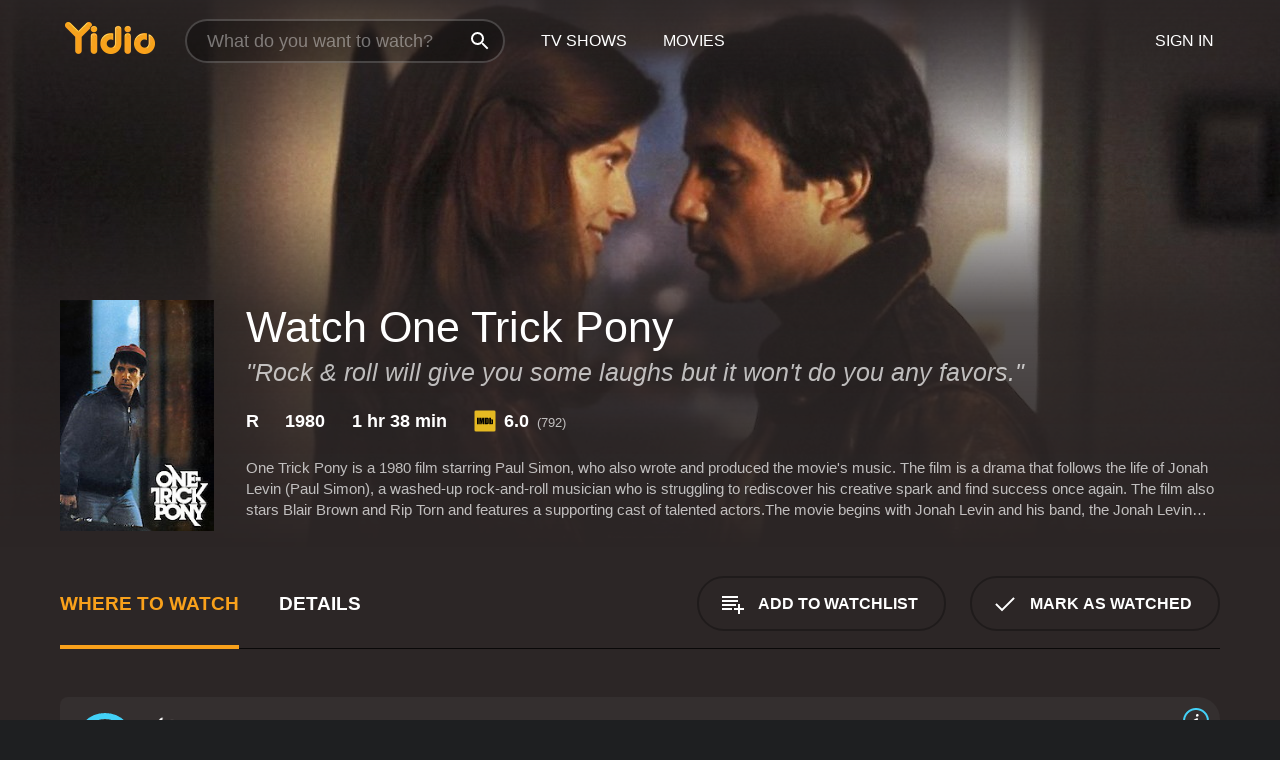

--- FILE ---
content_type: text/css
request_url: https://cfm.yidio.com/redesign/css/detail.css?version=29
body_size: 7282
content:
body {
	color: white;
}

main {
	background: rgba(30,31,33,1);
	background: rgba(var(--bg-r),var(--bg-g),var(--bg-b),1);
}

header {
	background: rgba(var(--bg-r),var(--bg-g),var(--bg-b),1);
}

header nav .search input {
	border: 2px solid rgba(255,255,255,0.2);
	padding-left: 20px;
}

header .subnav {
	background: rgba(39,39,41, 0.95);
	background: rgba(var(--bg-r),var(--bg-g),var(--bg-b),0.98);
	scrollbar-color: rgba(255, 255, 255, 0.1) rgba(var(--bg-r), var(--bg-g), var(--bg-b), 0.98);
}

header .search .subnav {
	scrollbar-color: rgba(255, 255, 255, 0.1) rgba(var(--bg-r), var(--bg-g), var(--bg-b), 0.98);
}

header .search .subnav::before {
	border-color: transparent transparent rgba(var(--bg-r),var(--bg-g),var(--bg-b),0.98) transparent;
	filter: brightness(60%);
}

/* ==========
    Masthead
   ========== */

.masthead {
	display: flex;
	flex-direction: column;
	justify-content: flex-end;
	position: relative;
	overflow: hidden;
	margin-top: -82px;
	padding-top: 82px;
	box-sizing: border-box;
	height: 76vh;
	max-height: 56.25vw;
	min-height: 450px;
	font-size: 1.2vw;
}

.masthead .background {
	display: block;
	position: absolute;
	top: 0;
	left: 0;
	width: 100%;
	height: 100%;
	background: rgba(30,31,33,1);
	background: rgba(var(--bg-r),var(--bg-g),var(--bg-b),1);
}

.masthead .background img {
	flex-shrink: 0;
}

.masthead .background::before {
	content: "";
	position: absolute;
	top: 0;
	left: 0;
	width: 100%;
	height: 200px;
	background: linear-gradient(to bottom, rgba(30,31,33,0.9) 0, rgba(30,31,33,0) 100%);
	background: linear-gradient(to bottom, rgba(var(--bg-r),var(--bg-g),var(--bg-b),0.9) 0, rgba(var(--bg-r),var(--bg-g),var(--bg-b),0) 100%);
	z-index: 10;
}

.masthead .content {
	display: flex;
	align-items: center;
	z-index: 10;
	color: white;
	padding: 10vw 60px 0 60px;
	background: linear-gradient(to bottom, rgba(30,31,33,0) 0%, rgba(30,31,33,0.8) 40%, rgba(30,31,33,1) 100%);
	background: linear-gradient(to bottom, rgba(var(--bg-r),var(--bg-g),var(--bg-b),0) 0%, rgba(var(--bg-r),var(--bg-g),var(--bg-b),0.8) 40%, rgba(var(--bg-r),var(--bg-g),var(--bg-b),1) 100%);
}

.masthead .path {
	display: flex;
	flex-direction: row;
	align-items: center;
	text-transform: uppercase;
	font-size: 110%;
	font-weight: 600;
	margin-bottom: 1.1vw;
}

.masthead .path .vr {
	width: 2px;
	height: 1em;
	margin: 0 0.9vw;
	background: rgba(255,255,255,0.4);
}

.masthead .poster {
	position: relative;
	flex-shrink: 0;
	margin-right: 2.5vw;
	height: 18vw;
	width: 12vw;
	background: rgba(255,255,255,0.05);
}

.masthead .poster img {
	display: block;
	height: 100%;
	width: 100%;
}

.masthead .episode-image {
	position: relative;
	flex-shrink: 0;
	margin-right: 2.5vw;
	height: 16vw;
	width: 28.44vw;
	background: rgba(255,255,255,0.05);
}

.masthead .episode-image img {
	display: block;
	height: 100%;
	width: 100%;
}

.masthead .details {
	padding: 2vw 0;
}

.masthead .details h1 {
	font-size: 280%;
	font-weight: 400;
	margin-top: -0.3vw;
}

.masthead .details h1 .path-line {
	display: flex;
	align-items: center;
	text-transform: uppercase;
	font-size: 39.29%;
	font-weight: 600;
	margin-bottom: 0.39vw;
}

.masthead .details h1 .path-line .vr {
	width: 2px;
	height: 1em;
	margin: 0 0.9vw;
	background: rgba(255,255,255,0.4);
}

.masthead .details h1 .episode-title {
	display: block;
}

.masthead .details .tagline {
	font-size: 160%;
	font-weight: 300;
	font-style: italic;
	margin-top: 1vw;
	opacity: 0.7;
}

.masthead .details .attributes {
	display: flex;
	align-items: center;
	font-size: 120%;
	font-weight: 700;
	margin-top: 1.9vw;
}

.masthead .details .attributes li {
	display: flex;
	align-items: center;
	margin-right: 2.1vw;
}

.masthead .details .attributes .icon {
	display: block;
	width: 1.7vw;
	height: 1.7vw;
	margin-right: 0.6vw;
}

.masthead .details .attributes .imdb .count {
	font-size: 70%;
	font-weight: 400;
	opacity: 0.7;
	align-self: flex-end;
}

.masthead .details .genres {
	display: flex;
	flex-direction: row;
	margin-bottom: 0.8vw;
	font-weight: 600;
}

.masthead .details .genres li {
	margin-right: 1.2vw;
}

.masthead .details .description {
	display: -webkit-box;
	-webkit-box-orient: vertical;
	line-height: 1.4em;
	max-height: 4.2em;
	color: rgba(255,255,255,0.7);
	overflow: hidden;
	margin-top: 2vw;
	text-overflow: ellipsis;
}

.masthead .details .description.has-more {
	-webkit-line-clamp: 3;
	cursor: pointer;
	transition: color 400ms;
	height: 4.2em;
}

.masthead .details .description p {
	display: inline;
}

.masthead .details .description.has-more:hover {
	color:white;
}

/* ==========
    Page Nav
   ========== */

nav.page {
	display: flex;
	margin: 12px 60px 48px 60px;
	border-bottom: 1px solid rgba(0,0,0,0.8);
	padding: 19px 0;
}

nav.page > div {
	display: flex;
	margin: -20px
}

nav.page input {
	display: none;
}

nav.page label {
	display: flex;
	align-items: center;
	margin: 0 20px;
	font-weight: 600;
	text-transform: uppercase;
	cursor: pointer;
	transition: color 0.2s;
}

input[name=section] {
	display: none;
}

nav.page .sections label {
	font-size: 120%;
	box-shadow: inset 0 0 #f9a11b;
	transition: box-shadow 0.2s ease-out, color 0.2s;	
}

nav.page .sections label:hover {
	color: #f9a11b;
}

input[name=section]:nth-child(1):checked ~ nav.page .sections label:nth-child(1),
input[name=section]:nth-child(2):checked ~ nav.page .sections label:nth-child(2),
input[name=section]:nth-child(3):checked ~ nav.page .sections label:nth-child(3) {
	color: #f9a11b;
	box-shadow: inset 0 -4px #f9a11b;
}

nav.page .actions {
	margin-left: auto;
	margin-right: -12px;
}

nav.page .button.action {
	margin: 18px 12px;
}

.button.border {
	display: flex;
	align-items: center;
	text-transform: uppercase;
	font-weight: 600;
	border: 2px solid rgba(0,0,0,0.3);
	border-radius: 100vw;
	transition: border-color 0.2s, color 0.2s;
	padding: 0 2vw;
}

.button.border.on {
	border-color: #f9a11b;
	color: #f9a11b;
}

.button.border:hover {
	border-color: #f9a11b;
}

.button.border .label {
	position: relative;
}

.button.border.on .label {
	color: rgba(255,255,255,0);
}

.button.border .label::before {
	display: flex;
	justify-content: center;
	position: absolute;
	width: 100%;
	color: #f9a11b;
}

.button.watchlist.on .label::before {
	content: "In Watchlist";
}

.button.watched.on .label::before {
	content: "Watched";
}

.button.border .icon {
	display: flex;
	position: relative;
	align-items: center;
	justify-content: center;
	width: 4vw;
	height: 4vw;
	margin-left: -1.4vw;
}

.button.border .label + .icon {
	margin-left: 0;
	margin-right: -1.4vw;
}

.button.border .icon::after {
	display: block;
	width: 24px;
	height: 24px;
}

.button.watchlist .icon::after {
	content: url('data:image/svg+xml; utf8, <svg xmlns="http://www.w3.org/2000/svg" xmlns:xlink="http://www.w3.org/1999/xlink" width="24" height="24" viewBox="0 0 24 24"><path d="M24.001,18h-4v4.001H18V18H14V16h4V12h2.001v4h4ZM1.999,7.999H18v2H1.999Zm0-4H18v2H1.999ZM16,14H1.999V12H16Zm-4,4H1.999V16H12Z" fill="white"/><rect x="0" y="0" width="24" height="24" fill="rgba(0,0,0,0)"/></svg>');
}

.button.watchlist.on .icon::after {
	content: url('data:image/svg+xml; utf8, <svg xmlns="http://www.w3.org/2000/svg" xmlns:xlink="http://www.w3.org/1999/xlink" width="24" height="24" viewBox="0 0 24 24"><path d="M24.001,18h-4v4.001H18V18H14V16h4V12h2.001v4h4ZM1.999,7.999H18v2H1.999Zm0-4H18v2H1.999ZM16,14H1.999V12H16Zm-4,4H1.999V16H12Z" fill="rgba(249,161,27,1)"/><rect x="0" y="0" width="24" height="24" fill="rgba(0,0,0,0)"/></svg>');
}

.button.watched .icon::after {
	content: url('data:image/svg+xml; utf8, <svg xmlns="http://www.w3.org/2000/svg" xmlns:xlink="http://www.w3.org/1999/xlink" width="24" height="24" viewBox="0 0 24 24"><path d="M9 19.414l-6.707-6.707l1.414-1.414L9 16.586L20.293 5.293l1.414 1.414" fill="white"></path><rect x="0" y="0" width="24" height="24" fill="rgba(0,0,0,0)"></rect></svg>');
}

.button.watched.on .icon::after {
	content: url('data:image/svg+xml; utf8, <svg xmlns="http://www.w3.org/2000/svg" xmlns:xlink="http://www.w3.org/1999/xlink" width="24" height="24" viewBox="0 0 24 24"><path d="M9 19.414l-6.707-6.707l1.414-1.414L9 16.586L20.293 5.293l1.414 1.414" fill="rgba(249,161,27,1)"></path><rect x="0" y="0" width="24" height="24" fill="rgba(0,0,0,0)"></rect></svg>');
}

.button.previous .icon::after {
	content: url('data:image/svg+xml; utf8, <svg xmlns="http://www.w3.org/2000/svg" xmlns:xlink="http://www.w3.org/1999/xlink" width="24" height="24" viewBox="0 0 24 24"><g><polygon points="17.77,3.77 16,2 6,12 16,22 17.77,20.23 9.54,12" fill="white"/></g><rect x="0" y="0" width="24" height="24" fill="rgba(0,0,0,0)"></rect></svg>');
}

.button.next .icon::after {
	content: url('data:image/svg+xml; utf8, <svg xmlns="http://www.w3.org/2000/svg" xmlns:xlink="http://www.w3.org/1999/xlink" width="24" height="24" viewBox="0 0 24 24"><g><path d="M0,0h24v24H0V0z" fill="none"/></g><g><polygon points="6.23,20.23 8,22 18,12 8,2 6.23,3.77 14.46,12" fill="white"/></g><rect x="0" y="0" width="24" height="24" fill="rgba(0,0,0,0)"></rect></svg>');
}

/* ===============
    Page Sections
   =============== */

.page-content {
	display: flex;
	margin: 48px 60px;
}

.page-content .column {
	margin-left: 48px;
}

.page-content .column:nth-child(1) {
	width: 100%;
	margin-left: 0;
}

.page-content section {
	height: 0;
	opacity: 0;
	overflow: hidden;
	transition: opacity 0.2s ease-out;
}

/* Fix for adsbygoogle.js adding "height: auto !important" to all parent elements */
.display-tt .page-content section {
	display: none;
}

input[name=section]:nth-child(1):checked ~ .page-content section:nth-child(1),
input[name=section]:nth-child(2):checked ~ .page-content section:nth-child(2),
input[name=section]:nth-child(3):checked ~ .page-content section:nth-child(3) {
	display: block;
	height: auto;
	opacity: 1;
	overflow: visible;
}

input[name=section]:nth-child(1):checked ~ .page-content section.episodes {
	display: flex;
}

/* =====================================
    Provider Ad - Question (Horizontal)
   ===================================== */

.tt.provider.question.horz {
	display: flex;
	width: 100%;
	box-sizing: border-box;
	margin-bottom: 48px;
}

.tt.provider.question.horz .trial {
	padding: 3vw 5vw;
}

.tt.provider.question.horz .trial .button {
	padding-left: 3vw;
	padding-right: 3vw;
	min-width: 24vw;
	width: 100%;
}

.tt.provider.question.horz .question {
	padding-right: 5vw;
}

/* =======================================
    Provider Ad - Question (Episode List)
   ======================================= */

.episodes .tt.provider.question.horz {
    margin-bottom: 36px;
}

.episodes .tt.provider.question.horz .trial {
	padding: 3vw;
}

.episodes .tt.provider.question.horz .trial .button {
	padding-left: 2vw;
	padding-right: 2vw;
	min-width: 16vw;
}

.episodes .tt.provider.question.horz .question,
.episodes .tt.provider.question.horz .reply {
	padding-right: 3vw;
}

.episodes .tt.provider.question .reply.yes .text {
	font-size: 1.5vw;
}

.episodes .tt.placeholder {
	height: 14vw;
	position: relative;
	animation-duration: 1.2s;
	animation-fill-mode: forwards;
	animation-iteration-count: infinite;
	animation-timing-function: linear;
	background: linear-gradient(to right, rgba(255,255,255,0.03) 5%, rgba(255,255,255,0.08) 49%, rgba(255,255,255,0.08) 51%, rgba(255,255,255,0.03) 95%);
	background-size: 1200px;
	animation-name: adPlaceholderGradient;
}

/* ==================================
    Provider Ad - Bullets (Vertical)
   ================================== */

.tt.provider.vert {
    min-width: 270px;
}
   
.tt.provider.bullets.vert .trial {
	display: flex;
	flex-direction: column;
	flex-shrink: 0;
	align-items: center;
	width: 100%;
	box-sizing: border-box;
	padding: 3vw;
}

.tt.provider.bullets.vert li {
	display: flex;
	flex-direction: column;
	align-items: center;
	text-align: center;
	line-height: 1.4em;
	color: rgba(0,0,0,0.85);
	font-weight: 600;
	margin-bottom: 3vw;
}

.tt.provider.bullets.vert.dark li {
	color: rgba(255,255,255,1);
}

.tt.provider.bullets.vert li img{
	opacity: 0.7;
	margin-bottom: 0.6vw;
}

.tt.provider.bullets.vert .button {
	width: 100%;
	min-width: 220px;
}

/* =============
    Display Ads 
   ============= */

.tt.display {
	margin-bottom: 36px;
}

/* =============
    Google Ads 
   ============= */

.tt.display.inline{
	display: block !important;
}


/* ===============
    Source Filter
   =============== */

.source-filter {
	border-right: 1px solid rgba(0,0,0,0.8);
	padding-right: 48px;
	margin-right: 48px;
}

.source-filter .source-list {
	min-width: 163px;
}

.source-filter .title {
	display: flex;
    align-items: center;
	text-transform: uppercase;
	font-weight: 700;
	margin-top: -10px;
	margin-bottom: 16px;
	height: 36px;
	white-space: nowrap;
}

.source-filter label {
	display: flex;
    align-items: center;
	white-space: nowrap;
	margin-left: -60px;
	height: 28px;
	font-size: 95%;
	cursor: pointer;
}

.source-filter span {
	color: rgba(255,255,255,0.8);
	transition: color 400ms;
}

.source-filter input {
	display: flex;
    align-items: center;
    justify-content: center;
	-webkit-appearance: none;
    -moz-appearance: none;
    -ms-appearance: none;
	appearance: none;
	width: 18px;
	height: 18px;
	border-radius: 4px;
	border: 2px solid rgba(0,0,0,0.3);
	margin: 0 21px;
	cursor: pointer;
	transition: background 400ms, border 400ms;
}

.source-filter input:hover {
	border-color: #f9a11b;
}

.source-filter input:hover + span {
	color: #f9a11b;
}

.source-filter input:checked {
	border-color: #f9a11b;
	background: #f9a11b;
}

.source-filter input:checked + span {
	color: #f9a11b;
}

.source-filter input:checked + span {
	font-weight: 600;
}

.source-filter input:checked::after {
    content: '';
    transform: rotate(45deg);
    height: 7px;
    width: 3px;
    border-bottom: 2px solid white;
    border-right: 2px solid white;
    margin-left: -1px;
    margin-top: -2px;
}

.source-filter hr {
    border: none;
    height: 1px;
    margin: 17px 0 16px 0;
    background: rgba(0,0,0,0.8);
}

.source-filter .no-sources {
	padding-top: 8px;
	opacity: 0.4;
}

/* ===========================
    Source Filter Placeholder
   =========================== */
   
@keyframes filterPlaceholderGradient {
	0% { background-position: -150px 0; }
	100% { background-position: 150px 0; }
}
   
.source-filter .placeholder {
	display: flex;
	flex-direction: column;
	justify-content: center;
	background: none;
	height: 28px;
	width: 160px;
}

.source-filter .placeholder::after {
	content: '';
	height: 16px;
	animation-duration: 1.2s;
	animation-fill-mode: forwards;
	animation-iteration-count: infinite;
	animation-timing-function: linear;
	background: linear-gradient(to right, rgba(0,0,0,0.1) 20%, rgba(0,0,0,0.35) 48%, rgba(0,0,0,0.35) 52%, rgba(0,0,0,0.1) 80%);
	background-size: 300px;
	animation-name: filterPlaceholderGradient;
}

.source-filter .placeholder:nth-child(1) {
	width: 35px;
}

.source-filter .placeholder:nth-child(2) {
	width: 32px;
}

.source-filter .placeholder:nth-child(3) {
	width: 90px;
}

.source-filter .placeholder:nth-child(5) {
	width: 120px;
}

.source-filter .placeholder:nth-child(6) {
	width: 90px;
}

.source-filter .placeholder:nth-child(7) {
	width: 160px;
}

.source-filter .placeholder:nth-child(8) {
	width: 80px;
}

.source-filter .placeholder:nth-child(9) {
	width: 130px;
}

/* ============
    No Results
   ============ */
   
.no-results {
	background: rgba(255,255,255,0.04);
	padding: 36px;
	box-sizing: border-box;
	width: 100%;
	line-height: 1.3em;
	animation: fadeIn 400ms;
}

.no-results .text .primary {
	font-size: 110%;
	font-weight: 500;
	margin-bottom: 6px;
}

.no-results .text .secondary {
	color: rgba(255,255,255,0.7);
}

.no-results .text a {
	color: #0089fd;
}

.no-results button {
	margin-top: 24px;
}

/* =========
    Seasons
   ========= */

.episodes .seasons {
	display: flex;
	align-items: flex-start;
	text-transform: uppercase;
	font-weight: 700;
	margin-top: -10px;
	margin-bottom: 18px;
}

.episodes .season-list {
	display: flex;
	flex-wrap: wrap;
	margin-top: -8px;
}

.episodes .seasons .title {
	display: flex;
	align-items: center;
	margin-right: 18px;
	height: 36px;
}

.episodes .seasons input {
	display: none;
}

.episodes .seasons span {
	display: flex;
	align-items: center;
    justify-content: center;
	width: 36px;
	height: 36px;
	cursor: pointer;
	transition: color 400ms, background 400ms, border-color 400ms;
	margin: 6px;
	border-radius: 100%;
	border: 2px solid rgba(0,0,0,0.3);
}

.episodes .seasons input.unavailable + span {
	color: rgba(255,255,255,0.2);
	background: rgba(0,0,0,0.3);
	border-color: rgba(0,0,0,0);
}

.episodes .seasons span:hover {
	border-color: #f9a11b;
}

.episodes .seasons input:checked + span {
	color: rgba(0,0,0,0.8);
	background: #f9a11b;
	border-color: #f9a11b;
	cursor: default;
}

.episodes .seasons input.unavailable:checked + span {
	background: rgb(249,161,27, 0.5);
	border-color: rgb(249,161,27, 0);
	cursor: default;
}

.episodes .seasons.loading input + span {
	color: rgba(255,255,255,0.2);
	background: rgba(0,0,0,0.3);
	border-color: rgba(0,0,0,0);
}

/* ==========
    Episodes
   ========== */
   
section.episodes {
	display: flex;
}

.episodes .results {
	flex-grow: 1;
}

.episodes .episode {
	padding: 24px;
	margin: -24px;
}

.episodes .episode:nth-last-child(1):not(.expanded) {
	margin-bottom: -48px;
}

.episodes .episode.expanded {
	background: linear-gradient(to bottom, rgba(0,0,0,0) 0%, rgba(0,0,0,0.15) 20%, rgba(0,0,0,0.15) 100%);
	margin-bottom: 24px;
}

.episodes .episode.expanded:nth-last-child(1) {
	margin-bottom: 0;
}

.episodes .summary {
	display: flex;
	align-items: center;
	cursor: pointer;
	transition: background 400ms;
	padding: 12px;
	margin: -12px;
	animation: fadein 400ms;
}

.episodes .summary .image {
	flex-shrink: 0;
	width: 96px;
	height: 54px;
	margin-right: 16px;
	border-left: 0 solid #f9a11b;
	-webkit-filter: brightness(100%);
	filter: brightness(100%);
	transition: filter 400ms, -webkit-filter 400ms, border 100ms;
	background: rgba(0,0,0,0.15);
}

.episodes .summary .image .placeholder {
	background-color: rgba(255,255,255,0.06);
	background-size: 38%;
	animation: fadeIn 200ms;
}

.episodes .episode:not(.placeholder) .summary:hover .image,
.episode.expanded .summary .image {
	-webkit-filter: brightness(120%);
	filter: brightness(120%);
	border-left: 4px solid #f9a11b;
}

.episodes .summary .title {
	font-size: 110%;
	font-weight: 600;
	line-height: 1.3em;
	margin-bottom: 10px;
	transition: color 400ms;
}

.episodes .summary:hover .title,
.episode.expanded .summary .title {
	color: #f9a11b;
}

.episodes .summary .text {
	flex-grow: 1;
}

.episodes .summary .attributes {
	opacity: 0.8;
	transition: opacity 400ms;
	margin-bottom: 4px;
}

.episodes .summary:hover .attributes,
.episode.expanded .summary .attributes {
	opacity: 1;
}

.episodes .summary .action {
	display: flex;
	align-items: center;
	justify-content: center;
	width: 48px;
	height: 48px;
	border-radius: 100%;
	margin-left: 16px;
	flex-shrink: 0;
	transition: border 400ms;
}

.episodes .summary .action::after {
	content: url('data:image/svg+xml; utf8, <svg xmlns="http://www.w3.org/2000/svg" xmlns:xlink="http://www.w3.org/1999/xlink" width="24" height="24" viewBox="0 0 24 24"><path d="M9 19.414l-6.707-6.707l1.414-1.414L9 16.586L20.293 5.293l1.414 1.414" fill="white"></path><rect x="0" y="0" width="24" height="24" fill="rgba(0,0,0,0)"></rect></svg>');
	width: 24px;
	height: 24px;
}

.episodes .summary .action.on::after {
	content: url('data:image/svg+xml; utf8, <svg xmlns="http://www.w3.org/2000/svg" xmlns:xlink="http://www.w3.org/1999/xlink" width="24" height="24" viewBox="0 0 24 24"><path d="M9 19.414l-6.707-6.707l1.414-1.414L9 16.586L20.293 5.293l1.414 1.414" fill="rgba(249,161,27,1)"></path><rect x="0" y="0" width="24" height="24" fill="rgba(0,0,0,0)"></rect></svg>');
	width: 24px;
	height: 24px;
}

.episodes .summary .action:hover {
	border: 2px solid #f9a11b;
}

.episodes .more-info {
	height: 0;
	overflow: hidden;
	border-bottom: 1px solid rgba(0,0,0,0.8);
	margin-top: 24px;
}

.episodes .episode:nth-last-child(1) .more-info {
	border-bottom: none;
}

.episodes .episode.expanded .more-info {
	height: auto;
	border-bottom: none;
}

.episodes .more-info > * {
	opacity: 0;
	transition: opacity 500ms ease-out;
}

.episodes .episode.expanded .more-info > * {
	opacity: 1;
}

.episodes .description {
	 margin-bottom: 32px;
	 line-height: 1.4em;
	 color: rgba(255,255,255,0.6);
}

.episodes .sources {
	 margin-bottom: -16px;
}

.episodes .sources .no-results {
	margin: 16px;
}

/* =====================
    Episode Placeholder
   ===================== */

@keyframes episodePlaceholderGradient {
	0% { background-position: -450px 0; }
	100% { background-position: 450px 0; }
}

.episode.placeholder {
	background: none;
}

.episode.placeholder .summary {
	position: relative;
	background: rgba(0,0,0,0.2);
	padding: 0;
	margin: 0;
	width: 412px;
	cursor: default;
	align-items: flex-start;
	animation-duration: 1.2s;
	animation-fill-mode: forwards;
	animation-iteration-count: infinite;
	animation-timing-function: linear;
	background: linear-gradient(to right, rgba(0,0,0,0.2) 30%, rgba(0,0,0,0.5) 48%, rgba(0,0,0,0.5) 52%, rgba(0,0,0,0.2) 70%);
	background-size: 900px;
	animation-name: episodePlaceholderGradient;
}

.episode.placeholder .image {
	margin-right: 0;
	border-right: 16px solid rgba(30,31,33,1);
	border-color: rgba(var(--bg-r),var(--bg-g),var(--bg-b),1);
	flex-shrink: 0;
	background: none;
}

.episode.placeholder .title {
	margin-bottom: 0;
	border-top: 5px solid rgba(30,31,33,1);
	border-bottom: 10px solid rgba(30,31,33,1);
	border-color: rgba(var(--bg-r),var(--bg-g),var(--bg-b),1);
	height: 19px;
	width: 300px;
}

.episode.placeholder .attributes {
	opacity: 1;
	border-bottom: 4px solid rgba(30,31,33,1);
	border-right: 180px solid rgba(30,31,33,1);
	border-color: rgba(var(--bg-r),var(--bg-g),var(--bg-b),1);
	height: 16px;
	width: 120px;
	margin-bottom: 0;
}

/* =========
    Sources
   ========= */

.sources {
	margin: 0 -16px;
}

.source {
	display: flex;
	position: relative;
	align-items: center;
	padding: 16px;
	background: rgba(255,255,255,0.04);
	border-radius: 8px 22px 8px 8px;
	margin: 16px;
	cursor: pointer;
}

.source:first-child {
	margin-top: 0;
}

.source:not(.placeholder):hover {
	background: rgba(255,255,255,0.07);
}

.source .play-circle {
	display: flex;
	align-items: center;
	justify-content: center;
	height: 58px;
	width: 58px;
	border-radius: 100%;
	border: 6px solid white;
	margin-right: 16px;
	flex-shrink: 0;
	box-sizing: border-box;
	padding-left: 5px;
	transition: transform 100ms;
}

.source:not(.placeholder):hover .play-circle {
	transform: scale(1.06);
}

.source .play-circle::after {
	content: "";
	width: 0;
	height: 0;
	border-style: solid;
	border-width: 12px 0 12px 20px;
	border-color: transparent transparent transparent white;
}

.source .logo {
	display: flex;
	align-items: center;
	margin: -8px 0 4px -6px;
}

.source .logo img {
	height: 36px;
}

.source .logo .plus {
	opacity: 0;
	transition: opacity 400ms;
	font-weight: 600;
	font-size: 130%;
	margin: 2px;
}

.source img.lazy-loaded + .plus {
	opacity: 1;
}

.source .label {
	font-size: 90%;
	opacity: 0.8;
}

.source .offer {
	font-size: 90%;
	color: rgba(255,255,255,0.8);
	margin-top: 6px;
}

.source .offer .highlight {
	color: var(--tt-color);
}

.source .terms {
	font-size: 80%;
	color: rgba(255,255,255,0.3);
	margin-top: 12px;
}

.source.tt::after {
	content: "PROMOTED";
	position: absolute;
	top: 17px;
	right: 46px;
	color: rgba(255, 255, 255, 0.3);
	font-size: 90%;
}

@media (min-width: 1400px) {
	.source .terms {
		position: absolute;
		bottom: 16px;
		right: 16px;
	}
}

.source .content {
	flex-grow: 1;
}

.source .icons {
	display: flex;
	align-items: center;
	margin: -5px -5px auto auto;
}

.source .icons .info {
	display: flex;
	align-items: center;
	justify-content: center;
	width: 26px;
	height: 26px;
	border-radius: 100%;
	border: 2px solid white;
	box-sizing: border-box;
	margin-left: 8px;
	transition: transform 100ms;
}

.source:not(.placeholder) .icons:hover .info {
	transform: scale(1.1);
}

.source .icon {
	display: block;
	margin-left: 6px;
}

.source .icon.info::before {
	content: url('data:image/svg+xml; utf8, <svg xmlns="http://www.w3.org/2000/svg" xmlns:xlink="http://www.w3.org/1999/xlink" width="12" height="12" preserveAspectRatio="xMidYMid meet" viewBox="0 0 20 20"><path d="M12.432 0c1.34 0 2.01.912 2.01 1.957c0 1.305-1.164 2.512-2.679 2.512c-1.269 0-2.009-.75-1.974-1.99C9.789 1.436 10.67 0 12.432 0zM8.309 20c-1.058 0-1.833-.652-1.093-3.524l1.214-5.092c.211-.814.246-1.141 0-1.141c-.317 0-1.689.562-2.502 1.117l-.528-.88c2.572-2.186 5.531-3.467 6.801-3.467c1.057 0 1.233 1.273.705 3.23l-1.391 5.352c-.246.945-.141 1.271.106 1.271c.317 0 1.357-.392 2.379-1.207l.6.814C12.098 19.02 9.365 20 8.309 20z" fill="white"/><rect x="0" y="0" width="20" height="20" fill="rgba(0,0,0,0)"/></svg>');
	display: block;
	width: 12px;
	height: 12px;
	margin-bottom: 4px;
}

.source .icon.chromecast::before {
	content: url('data:image/svg+xml; utf8, <svg xmlns="http://www.w3.org/2000/svg" xmlns:xlink="http://www.w3.org/1999/xlink" width="24" height="24" preserveAspectRatio="xMidYMid meet" viewBox="0 0 32 32"><path d="M27.989 4H4a2.67 2.67 0 0 0-2.67 2.67v3.995H4V6.67h23.989v18.66h-9.324V28H28a2.67 2.67 0 0 0 2.67-2.67V6.67A2.67 2.67 0 0 0 28 4zM1.33 23.974v3.995h3.994a3.995 3.995 0 0 0-3.995-3.995zm0-5.33v2.669a6.664 6.664 0 0 1 6.665 6.666V28h2.67c.006-5.149-4.163-9.328-9.313-9.335h-.021zm0-5.33v2.67c6.625-.006 12 5.359 12.005 11.984v.031h2.67c-.029-8.091-6.584-14.642-14.675-14.665z" fill="rgba(255,255,255,0.25)"/><rect x="0" y="0" width="32" height="32" fill="rgba(0,0,0,0)"/></svg>');
	display: block;
	width: 24px;
	height: 24px;
}

.source .icon.airplay::before {
	content: url('data:image/svg+xml; utf8, <svg xmlns="http://www.w3.org/2000/svg" xmlns:xlink="http://www.w3.org/1999/xlink" width="24" height="24" preserveAspectRatio="xMidYMid meet" viewBox="0 0 24 24"><path d="M6 22h12l-6-6z" fill="rgba(255,255,255,0.25)"/><path d="M21 3H3c-1.1 0-2 .9-2 2v12c0 1.1.9 2 2 2h4v-2H3V5h18v12h-4v2h4c1.1 0 2-.9 2-2V5c0-1.1-.9-2-2-2z" fill="rgba(255,255,255,0.25)"/><rect x="0" y="0" width="24" height="24" fill="rgba(0,0,0,0)"/></svg>');
	display: block;
	width: 24px;
	height: 24px;
}

.source.tt {
	border: 1px solid var(--tt-color);
}

/* ====================
    Source Placeholder
   ==================== */

@keyframes sourcePlaceholderGradient {
	0% { background-position: -100vw 0; }
	100% { background-position: 100vw 0; }
}
   
.source.placeholder {
	position: relative;
	animation-duration: 1.2s;
	animation-fill-mode: forwards;
	animation-iteration-count: infinite;
	animation-timing-function: linear;
	background: linear-gradient(to right, rgba(255,255,255,0.05) 10%, rgba(255,255,255,0.02) 48%, rgba(255,255,255,0.02) 52%, rgba(255,255,255,0.05) 90%);
	background-size: 200vw;
	overflow: visible;
	animation-name: sourcePlaceholderGradient;
}

.source.placeholder .play-circle {
	border-color: rgba(0,0,0,0.2);
}

.source.placeholder .play-circle::after {
	border-color: transparent transparent transparent rgba(0,0,0,0.2);
}

.source.placeholder .logo {
	width: 80px;
	height: 22px;
	background: rgba(0,0,0,0.2);
	margin: 0 0 11px 0;
}

.source.placeholder .label {
	width: 110px;
	height: 15px;
	background: rgba(0,0,0,0.2);
}

.source.placeholder .icons .info {
	border-color: rgba(0,0,0,0.2);
}

.source.placeholder .icons .info::before {
	content: url('data:image/svg+xml; utf8, <svg xmlns="http://www.w3.org/2000/svg" xmlns:xlink="http://www.w3.org/1999/xlink" width="12" height="12" preserveAspectRatio="xMidYMid meet" viewBox="0 0 20 20"><path d="M12.432 0c1.34 0 2.01.912 2.01 1.957c0 1.305-1.164 2.512-2.679 2.512c-1.269 0-2.009-.75-1.974-1.99C9.789 1.436 10.67 0 12.432 0zM8.309 20c-1.058 0-1.833-.652-1.093-3.524l1.214-5.092c.211-.814.246-1.141 0-1.141c-.317 0-1.689.562-2.502 1.117l-.528-.88c2.572-2.186 5.531-3.467 6.801-3.467c1.057 0 1.233 1.273.705 3.23l-1.391 5.352c-.246.945-.141 1.271.106 1.271c.317 0 1.357-.392 2.379-1.207l.6.814C12.098 19.02 9.365 20 8.309 20z" fill="rgba(0,0,0,0.25)"/><rect x="0" y="0" width="20" height="20" fill="rgba(0,0,0,0)"/></svg>');
}

/* =========
    Trailer
   ========= */

.trailer .wrapper {
	position: relative;
	padding-bottom: 56.25%;
}

.trailer #trailer-player {
	position: absolute;
	width: 100%;
	height: 100%;
}

/* =======
    Clips
   ======= */

.clips .cards {
	display: grid;
	grid-template-columns: repeat(auto-fill, minmax(320px, 1fr));
	position: relative;
	grid-gap: 32px;
}

.clip {
	background: rgba(0,0,0,0.3);
}

.clip .backdrop {
	display: flex;
	justify-content: center;
	align-items: center;
	position: relative;
	width: 100%;
	padding-bottom: 56.25%;
}

.clip .backdrop img {
	display: block;
	position: absolute;
	top: 0;
	left: 0;
	width: 100%;
	height: 100%;
}

.clip .content {
	background: rgba(255,255,255,0.1);
	padding: 14px 16px 16px 16px;
}

.clip .title {
	font-size: 90%;
    font-weight: 600;
    padding-bottom: 6px;
    transition: color .2s;
    line-height: 1.4em;
	text-overflow: ellipsis;
	white-space: nowrap;
	overflow: hidden;
}

.clip p {
	white-space: nowrap;
    overflow: hidden;
    text-overflow: ellipsis;
	font-size: 85%;
	font-weight: 600;
    color: rgba(255,255,255,0.6);
    transition: .2s;
    padding-bottom: 6px;
    margin-bottom: -6px;
}

.clip p span{
	font-weight: 400;
}

.clips .more {
	display: flex;
	align-items: center;
	justify-content: center;
	position: relative;
	width: 100%;
	height: 58px;
	border: 2px solid rgba(0,0,0,0.3);
	border-radius: 100vw;
	margin-top: 32px;
	cursor: pointer;
	font-size: 110%;
	font-weight: 600;
	text-transform: uppercase;
	transition: border-color 0.2s, background 0.2s;
}

.clips .more:hover {
	border-color: #f9a11b;
}

.clips .more::after {
	content: 'View More';
}

.clips.loading .more {
	background: rgba(0,0,0,0.2);
	border: 2px solid rgba(0,0,0,0);
}

.clips.loading .more::after {
	content: '';
}

.clips.no-more .more {
	display: none;
}

/* =====================
    Inline Video Player
   ===================== */

.video-container {
    display: block;
    position: absolute;
    top: 0;
    left: 0;
    width: 100%;
    padding-bottom: 56.25%;
    transition: opacity 200ms ease-in-out;
    z-index: 10;
	cursor: pointer;
}

.video-container .video-js {
    display: none;
    position: absolute;
    width: 100%;
    height: 100%;
    opacity: 1;
}

.video-container::after {
	content: '';
	display: flex;
	position: absolute;
	align-items: center;
	justify-content: center;
	height: 58px;
	width: 58px;
	border-radius: 100%;
	border: 6px solid white;
	box-sizing: border-box;
	box-shadow: 0 0 10px rgba(0,0,0,0.5);
	background: url(https://cfm.yidio.com/mobile/img/ico-play.png) no-repeat center;
	background-size: 50%;
	background-color: rgba(0,0,0,0.3);
	pointer-events: none;
	font-size: 3em;
	line-height: 1.55em;
	top: 50%;
	left: 50%;
	transform: translate(-50%, -50%);
	opacity: 0;
	transition: opacity 200ms;
}

.video-container:hover::after {
	opacity: 1;
}

.video-container.loading::after,
.video-container.started::after {
	display: none;
}

.video-container .video-js {
	display: none;
	position: absolute;
	width: 100%;
	height: 100%;
	opacity: 1;
}

.video-container.started .video-js {
	display: block;
	opacity: 1;
}

.video-js *:focus {
	outline: none;
}

.vjs-big-play-button {
	display: none !important;
}

.vjs-ended .vjs-poster {
	display: block !important;
}

.video-js + .video-js {
	display: none !important;
}

.video-js .vjs-title {
	position: absolute;
	width: 100%;
	z-index: 100;
	background: linear-gradient(to bottom, rgba(0,0,0,0.6) 0%,rgba(0,0,0,0) 100%);
	color: white;
	font-size: 14px;
	font-weight: 600;
	padding: 12px 14px 16px 14px;
	opacity: 0;
	visibility: hidden;
}

.vjs-has-started .vjs-title {
	visibility: visible;
	opacity: 1;
	transition: visibility 0.1s, opacity 0.1s;
	line-height: 1.3em;
}

.vjs-has-started.vjs-user-inactive.vjs-playing .vjs-title {
  visibility: visible;
  opacity: 0;
  transition: visibility 1s, opacity 1s;
}

.video-js .vjs-control-bar.vjs-hidden ~ .vjs-title {
	opacity: 0;
	visibility: hidden;
}

.vjs-controls-disabled .vjs-title,
.vjs-using-native-controls .vjs-title,
.vjs-error .vjs-title {
  display: none !important;
}

.vjs-user-active .vjs-ad-control-bar {
	transition: opacity 0.1s !important;
}

.vjs-ad-playing.vjs-user-inactive:not(.vjs-ima3-paused) .vjs-ad-control-bar {
	opacity: 0 !important;
	transition: opacity 1s !important;
}

/* =========
    Details
   ========= */

section.details .description,
section.details .where-to-watch {
	line-height: 1.35em;
	margin-bottom: 48px;
}

section.details .description p:not(:first-child) {
	margin-top: 16px;
}

section.details .description h2 {
	margin-top: 16px;
	margin-bottom: -8px;
}
   
section.details ul {
	display: flex;
	flex-direction: row;
	flex-wrap: wrap;
}

section.details li {
	width: 33%;
	margin-bottom: 48px;
}

section.details ul.links li {
	width: 33%;
	box-sizing: border-box;
}

section.details .name {
	text-transform: uppercase;
	font-weight: 600;
	margin-bottom: 14px;
}

section.details .value {
	opacity: 0.75;
}

section.details ul.links .value {
	opacity: 1;
}

section.details .value a {
	display: block;
	margin-bottom: 8px;
	font-weight: 600;
	color: #2b7df1;
	color: var(--highlight-link);
	filter: brightness(100%);
	transition: filter 400ms;
}

section.details .value > div {
	margin-bottom: 8px;
	opacity: 0.75;
}

section.details a:hover {
	filter: brightness(150%);
}

section.details .value .count {
    font-size: 80%;
}
   
/* =================
    Browse sections
   ================= */

.browse-sections {
	background: rgba(0,0,0,0.2);
}

.browse-sections section > .title {
	color: white;
}

.slideshow .slide {
	background: rgba(0,0,0,0.3);
}

.slideshow .slide .content {
	background: rgba(255,255,255,0.1);
	color: white;
}

.slideshow .slide:hover .content .title {
	color: var(--highlight-link);
}

.slideshow .controls div {
	background: var(--highlight-link);
}

/* =============
    Episode Nav
   ============= */
   
.episode-nav {
	display: flex;
	flex-direction: row;
	justify-content: center;
	position: relative;
	margin: 0 60px 48px 60px;
	padding-top: 48px;
	border-top: 1px solid rgba(0,0,0,0.8);
}

.episode-nav .button.border.all {
	height: 48px;
	padding: 0 42px;
}

.episode-nav .previous {
	position: absolute;
	left: 0;
}

.episode-nav .next {
	position: absolute;
	right: 0;
}

/* =================
    Overlay Loading
   ================= */

.overlay.loading {
	display: block;
	position: fixed;
	background: rgba(233,233,233, 0.4);
	z-index: 100;
	width: 100%;
	height: 100%;
	top: 0;
	left: 0;
	animation: fadein 0.3s;
	cursor: default;
}
   
/* ========
    Footer
   ======== */

footer {
	background: rgba(var(--bg-r),var(--bg-g),var(--bg-b),1);
}

footer .links {
	background: rgba(0,0,0,0.6);
}

/* ==========================
    Media Query -  Min width
   ========================== */

@media only screen and (max-width: 1024px) {
	
	nav.page {
		font-size: 82%;
	}
	
	.button.border .icon::after {
		transform: scale(0.90);
	}
	
	.tt.provider.question.horz .trial .button {
		min-width: 16vw;
	}
	
	.episode .tt.provider.question.horz .trial .button {
		min-width: 24vw;
	}
	
}

@media only screen and (max-width: 1200px) {
	
	.show .page-content .column:nth-child(2) {
		display: none;
	}
	
}


/* ============================
    Media Query - Max masthead
   ============================ */

@media only screen and (min-width: 1440px) {
	
	.masthead {
		font-size: 1.1em;
	}
	
	.masthead .content {
		padding: 144px 60px 0 60px;
	}
	
	.masthead .path {
		margin-bottom: 16px;
	}

	.masthead .path .vr {
		margin: 0 14px;
	}
	
	.masthead .poster {
		margin-right: 36px;
		height: 270px;
		width: 180px;
	}
	
	.masthead .episode-image {
		margin-right: 36px;
		height: 225px;
		width: 400px;
	}
	
	.masthead .details {
		padding: 16px 0;
	}
	
	.masthead .details h1 {
		margin-top: -8px;
	}
	
	.masthead .details .tagline {
		margin-top: 16px;
	}
	
	.masthead .details .attributes {
		margin-top: 28px;
	}
	
	.masthead .details .attributes li {
		margin-right: 32px;
	}
	
	.masthead .details .attributes .icon {
		width: 24px;
		height: 24px;
		margin-right: 8px;
	}
	
	.masthead .details .genres {
		margin-bottom: 12px;
	}
	
	.masthead .details .genres li {
		margin-right: 18px;
	}
	
	.masthead .details .description {
		max-width: 1200px;
		margin-top: 26px;
	}
	
	.button.border {
		padding: 0 24px;
	}
	
	.button.border .icon {
		width: 48px;
		height: 48px;
		margin-left: -16px;
	}
	
	.button.border .label + .icon {
		margin-left: 0;
		margin-right: -16px;
	}
	
}

/* =====================================
    Media Query - Side-by-side Masthead
   =====================================

@media only screen and (min-width: 1600px) {
	
	.masthead {
		height: 60vh;
	}
	
	.masthead .content {
		width: 100%;
		box-sizing: border-box;
		padding: 0 45vw 0 60px;
		background: linear-gradient(to bottom, rgba(var(--bg-r),var(--bg-g),var(--bg-b),0) 0%, rgba(var(--bg-r),var(--bg-g),var(--bg-b),0.8) 70%, rgba(var(--bg-r),var(--bg-g),var(--bg-b),1) 100%);
		align-items: flex-end;
	}
	
	.masthead .poster {
		height: 300px;
		width: 200px;
	}
	
	.masthead .details {
		padding: 0;
	}
	
	.masthead .details .description.has-more {
		-webkit-line-clamp: 5;
		max-height: 7em;
	}
	
	.masthead .background {
		box-sizing: border-box;
		padding-left: 35vw;
	}
	
	.masthead .background img {
		flex-grow: 0;
		max-width: auto;
		width: 100%;
	}
	
	.masthead .background::after {
		content: '';
		position: absolute;
		top: 0;
		left: 0;
		width: 100%;
		height: 100%;
		background: linear-gradient(to right, rgba(var(--bg-r),var(--bg-g),var(--bg-b),1) 0, rgba(var(--bg-r),var(--bg-g),var(--bg-b),1) 40%, rgba(var(--bg-r),var(--bg-g),var(--bg-b),0) 100%);
	}
	
}

/* ========================================
    Media Query - Right column provider ad
   ======================================== */
   
@media only screen and (max-width: 1600px) {
	
	.tt.provider.vert  {
    	max-width: 300px;
	}
	
}

/* ================================
    Media Query - MDPI provider ad
   ================================ */
   
@media only screen and (min-width: 1025px) and (max-width: 1280px) {
	
	.episodes .tt.provider.question .reply.no .text {
    	font-size: 1.5vw;
	}
	
	.episodes .tt.provider.question .reply.yes .text {
    	font-size: 1.3vw;
	}
	
	.episodes .tt.provider.question[data-provider-id="60"] .reply.yes .text {
		font-size: 1.1vw;
	}
	
	.show .tt.provider.bullets.vert {
		width: 270px;
	}
	
	.tt.provider.bullets.vert .button {
		min-width: 0;
	}
	
	.show .source-filter {
		padding-right: 36px;
		margin-right: 36px;
	}
	
	.show .page-content .column:nth-child(2) {
		margin-left: 36px;
	}
	
	.tt.vert[data-provider-id="390"] .button {
		font-size: 0.85vw;
	}
	
}

/* ===============================
    Media Query - Max provider ad
   =============================== */

@media only screen and (min-width: 1600px) {
	
	/* Provider Ad - Question (Horizontal) */
	
	.tt.provider.question.horz .trial,
	.episodes .tt.provider.question.horz .trial {
		padding: 48px 80px;
	}
	
	.tt.provider.question.horz .trial .button {
		padding-left: 64px;
		padding-right: 64px;
		min-width: none;
	}

	.tt.provider.question.horz .logo,
	.tt.provider.bullets.vert .logo,
	.tt.provider.question.horz .text {
		height: 90px;
		margin-top: -28px;
		margin-bottom: 16px;
	}

	.tt.provider.question.horz .question,
	.tt.provider.question.horz .reply,
	.episodes .tt.provider.question.horz .question, 
	.episodes .tt.provider.question.horz .reply {
		padding-right: 80px;
	}

	.tt.provider.question.horz .reply.yes .text {
		font-size: 160%;
	}
	
	/* Provider Ad - Vertical Bullets */

	.tt.provider.bullets.vert .trial {
		padding: 48px;
	}

	.tt.provider.bullets.vert li {
		margin-bottom: 48px;
	}

	.tt.provider.bullets.vert li img {
		margin-bottom: 8px;
	}
	
}

/* =========================
    Media Query - Max width
   ========================= */

@media only screen and (min-width: 1920px) {
	
	.masthead {
		max-height: 960px;
	}
	
	.page-content .column:nth-child(1) {
		width: 1700px;
	}
	
	.no-sources {
		min-width: auto;
	}
	
}